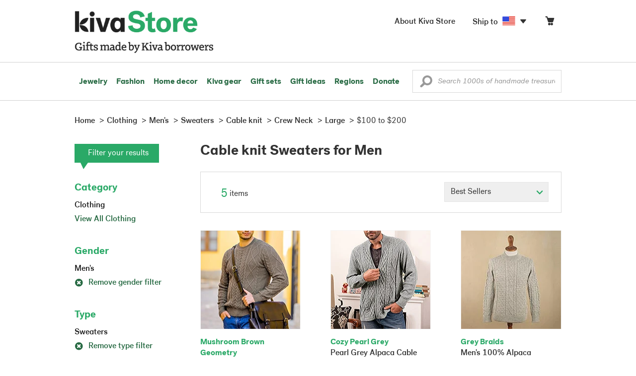

--- FILE ---
content_type: text/css
request_url: https://store.kiva.org/assets/css/ssJunior-fonts.css
body_size: 19088
content:
@charset "UTF-8";@font-face{font-family:"SSJunior";src:url('/assets/css/fonts/ss-junior/webfonts/ss-junior.eot');src:url('/assets/css/fonts/ss-junior/webfonts/ss-junior.eot?#iefix') format('embedded-opentype'),url('/assets/css/fonts/ss-junior/webfonts/ss-junior.woff') format('woff'),url('/assets/css/fonts/ss-junior/webfonts/ss-junior.ttf') format('truetype'),url('/assets/css/fonts/ss-junior/webfonts/ss-junior.svg#SSJunior') format('svg');font-weight:400;font-style:normal}html:hover [class^="ss-"]{-ms-zoom:1}.ss-icon,.ss-icon.ss-junior,[class^="ss-"]:before,[class*=" ss-"]:before,[class^="ss-"].ss-junior:before,[class*=" ss-"].ss-junior:before,[class^="ss-"].right:after,[class*=" ss-"].right:after,[class^="ss-"].ss-junior.right:after,[class*=" ss-"].ss-junior.right:after{font-family:"SSJunior";font-style:normal;font-weight:400;text-decoration:none;text-rendering:optimizeLegibility;white-space:nowrap;-moz-font-feature-settings:"liga=1";-moz-font-feature-settings:"liga";-ms-font-feature-settings:"liga" 1;-o-font-feature-settings:"liga";font-feature-settings:"liga";-webkit-font-smoothing:antialiased}[class^="ss-"].right:before,[class*=" ss-"].right:before{display:none;content:''}.ss-cursor:before,.ss-cursor.right:after{content:''}.ss-crosshair:before,.ss-crosshair.right:after{content:'⌖'}.ss-search:before,.ss-search.right:after{content:'🔎'}.ss-zoomin:before,.ss-zoomin.right:after{content:''}.ss-zoomout:before,.ss-zoomout.right:after{content:''}.ss-view:before,.ss-view.right:after{content:'👀'}.ss-viewdisabled:before,.ss-viewdisabled.right:after{content:''}.ss-binoculars:before,.ss-binoculars.right:after{content:''}.ss-attach:before,.ss-attach.right:after{content:'📎'}.ss-link:before,.ss-link.right:after{content:'🔗'}.ss-move:before,.ss-move.right:after{content:''}.ss-write:before,.ss-write.right:after{content:'✎'}.ss-writingdisabled:before,.ss-writingdisabled.right:after{content:''}.ss-compose:before,.ss-compose.right:after{content:'📝'}.ss-lock:before,.ss-lock.right:after{content:'🔒'}.ss-unlock:before,.ss-unlock.right:after{content:'🔓'}.ss-key:before,.ss-key.right:after{content:'🔑'}.ss-backspace:before,.ss-backspace.right:after{content:'⌫'}.ss-ban:before,.ss-ban.right:after{content:'🚫'}.ss-trash:before,.ss-trash.right:after{content:''}.ss-target:before,.ss-target.right:after{content:'◎'}.ss-skull:before,.ss-skull.right:after{content:'💀'}.ss-tag:before,.ss-tag.right:after{content:''}.ss-bookmark:before,.ss-bookmark.right:after{content:'🔖'}.ss-flag:before,.ss-flag.right:after{content:'⚑'}.ss-like:before,.ss-like.right:after{content:'👍'}.ss-dislike:before,.ss-dislike.right:after{content:'👎'}.ss-heart:before,.ss-heart.right:after{content:'♥'}.ss-unheart:before,.ss-unheart.right:after{content:''}.ss-star:before,.ss-star.right:after{content:'⋆'}.ss-unstar:before,.ss-unstar.right:after{content:''}.ss-sample:before,.ss-sample.right:after{content:''}.ss-crop:before,.ss-crop.right:after{content:''}.ss-cut:before,.ss-cut.right:after{content:'✂'}.ss-clipboard:before,.ss-clipboard.right:after{content:'📋'}.ss-ruler:before,.ss-ruler.right:after{content:''}.ss-gridlines:before,.ss-gridlines.right:after{content:''}.ss-pencilbrushpen:before,.ss-pencilbrushpen.right:after{content:''}.ss-paintroller:before,.ss-paintroller.right:after{content:''}.ss-paint:before,.ss-paint.right:after{content:''}.ss-paintdisabled:before,.ss-paintdisabled.right:after{content:''}.ss-paintedit:before,.ss-paintedit.right:after{content:''}.ss-pixels:before,.ss-pixels.right:after{content:''}.ss-phone:before,.ss-phone.right:after{content:'📞'}.ss-phonedisabled:before,.ss-phonedisabled.right:after{content:''}.ss-addressbook:before,.ss-addressbook.right:after{content:'📑'}.ss-voicemail:before,.ss-voicemail.right:after{content:'⌕'}.ss-mailbox:before,.ss-mailbox.right:after{content:'📫'}.ss-send:before,.ss-send.right:after{content:''}.ss-paperairplane:before,.ss-paperairplane.right:after{content:''}.ss-mail:before,.ss-mail.right:after{content:'✉'}.ss-inbox:before,.ss-inbox.right:after{content:'📥'}.ss-inboxes:before,.ss-inboxes.right:after{content:''}.ss-outbox:before,.ss-outbox.right:after{content:'📤'}.ss-chat:before,.ss-chat.right:after{content:'💬'}.ss-textchat:before,.ss-textchat.right:after{content:''}.ss-ellipsischat:before,.ss-ellipsischat.right:after{content:''}.ss-ellipsis:before,.ss-ellipsis.right:after{content:'…'}.ss-smile:before,.ss-smile.right:after{content:'☻'}.ss-frown:before,.ss-frown.right:after{content:'☹'}.ss-surprise:before,.ss-surprise.right:after{content:'😮'}.ss-user:before,.ss-user.right:after{content:'👤'}.ss-femaleuser:before,.ss-femaleuser.right:after{content:'👧'}.ss-users:before,.ss-users.right:after{content:'👥'}.ss-robot:before,.ss-robot.right:after{content:''}.ss-ghost:before,.ss-ghost.right:after{content:'👻'}.ss-contacts:before,.ss-contacts.right:after{content:'📇'}.ss-pointup:before,.ss-pointup.right:after{content:'👆'}.ss-pointright:before,.ss-pointright.right:after{content:'👉'}.ss-pointdown:before,.ss-pointdown.right:after{content:'👇'}.ss-pointleft:before,.ss-pointleft.right:after{content:'👈'}.ss-cart:before,.ss-cart.right:after{content:''}.ss-shoppingbag:before,.ss-shoppingbag.right:after{content:''}.ss-store:before,.ss-store.right:after{content:'🏪'}.ss-creditcard:before,.ss-creditcard.right:after{content:'💳'}.ss-banknote:before,.ss-banknote.right:after{content:'💵'}.ss-calculator:before,.ss-calculator.right:after{content:''}.ss-calculate:before,.ss-calculate.right:after{content:''}.ss-bank:before,.ss-bank.right:after{content:'🏦'}.ss-presentation:before,.ss-presentation.right:after{content:''}.ss-barchart:before,.ss-barchart.right:after{content:'📊'}.ss-piechart:before,.ss-piechart.right:after{content:''}.ss-activity:before,.ss-activity.right:after{content:''}.ss-box:before,.ss-box.right:after{content:'📦'}.ss-home:before,.ss-home.right:after{content:'⌂'}.ss-fence:before,.ss-fence.right:after{content:''}.ss-buildings:before,.ss-buildings.right:after{content:'🏢'}.ss-lodging:before,.ss-lodging.right:after{content:'🏨'}.ss-globe:before,.ss-globe.right:after{content:'🌐'}.ss-navigate:before,.ss-navigate.right:after{content:''}.ss-compass:before,.ss-compass.right:after{content:''}.ss-signpost:before,.ss-signpost.right:after{content:''}.ss-map:before,.ss-map.right:after{content:''}.ss-location:before,.ss-location.right:after{content:''}.ss-pin:before,.ss-pin.right:after{content:'📍'}.ss-pushpin:before,.ss-pushpin.right:after{content:'📌'}.ss-code:before,.ss-code.right:after{content:''}.ss-puzzle:before,.ss-puzzle.right:after{content:''}.ss-floppydisk:before,.ss-floppydisk.right:after{content:'💾'}.ss-window:before,.ss-window.right:after{content:''}.ss-music:before,.ss-music.right:after{content:'♫'}.ss-mic:before,.ss-mic.right:after{content:'🎤'}.ss-headphones:before,.ss-headphones.right:after{content:'🎧'}.ss-mutevolume:before,.ss-mutevolume.right:after{content:''}.ss-volume:before,.ss-volume.right:after{content:'🔈'}.ss-lowvolume:before,.ss-lowvolume.right:after{content:'🔉'}.ss-highvolume:before,.ss-highvolume.right:after{content:'🔊'}.ss-radio:before,.ss-radio.right:after{content:'📻'}.ss-airplay:before,.ss-airplay.right:after{content:''}.ss-disc:before,.ss-disc.right:after{content:'💿'}.ss-camera:before,.ss-camera.right:after{content:'📷'}.ss-picture:before,.ss-picture.right:after{content:'🌄'}.ss-pictures:before,.ss-pictures.right:after{content:''}.ss-video:before,.ss-video.right:after{content:'📹'}.ss-film:before,.ss-film.right:after{content:''}.ss-clapboard:before,.ss-clapboard.right:after{content:'🎬'}.ss-tv:before,.ss-tv.right:after{content:'📺'}.ss-flatscreen:before,.ss-flatscreen.right:after{content:''}.ss-play:before,.ss-play.right:after{content:'▶'}.ss-pause:before,.ss-pause.right:after{content:''}.ss-stop:before,.ss-stop.right:after{content:'■'}.ss-record:before,.ss-record.right:after{content:'●'}.ss-rewind:before,.ss-rewind.right:after{content:'⏪'}.ss-fastforward:before,.ss-fastforward.right:after{content:'⏩'}.ss-skipforward:before,.ss-skipforward.right:after{content:'⏭'}.ss-skipback:before,.ss-skipback.right:after{content:'⏮'}.ss-eject:before,.ss-eject.right:after{content:'⏏'}.ss-filecabinet:before,.ss-filecabinet.right:after{content:''}.ss-books:before,.ss-books.right:after{content:'📚'}.ss-notebook:before,.ss-notebook.right:after{content:'📓'}.ss-newspaper:before,.ss-newspaper.right:after{content:'📰'}.ss-grid:before,.ss-grid.right:after{content:''}.ss-rows:before,.ss-rows.right:after{content:''}.ss-columns:before,.ss-columns.right:after{content:''}.ss-thumbnails:before,.ss-thumbnails.right:after{content:''}.ss-menu:before,.ss-menu.right:after{content:''}.ss-filter:before,.ss-filter.right:after{content:''}.ss-desktop:before,.ss-desktop.right:after{content:'💻'}.ss-laptop:before,.ss-laptop.right:after{content:''}.ss-tablet:before,.ss-tablet.right:after{content:''}.ss-cell:before,.ss-cell.right:after{content:'📱'}.ss-battery:before,.ss-battery.right:after{content:'🔋'}.ss-highbattery:before,.ss-highbattery.right:after{content:''}.ss-mediumbattery:before,.ss-mediumbattery.right:after{content:''}.ss-lowbattery:before,.ss-lowbattery.right:after{content:''}.ss-emptybattery:before,.ss-emptybattery.right:after{content:''}.ss-batterydisabled:before,.ss-batterydisabled.right:after{content:''}.ss-lightbulb:before,.ss-lightbulb.right:after{content:'💡'}.ss-flashlight:before,.ss-flashlight.right:after{content:'🔦'}.ss-flashlighton:before,.ss-flashlighton.right:after{content:''}.ss-picnictable:before,.ss-picnictable.right:after{content:''}.ss-birdhouse:before,.ss-birdhouse.right:after{content:''}.ss-lamp:before,.ss-lamp.right:after{content:''}.ss-onedie:before,.ss-onedie.right:after{content:'⚀'}.ss-twodie:before,.ss-twodie.right:after{content:'⚁'}.ss-threedie:before,.ss-threedie.right:after{content:'⚂'}.ss-fourdie:before,.ss-fourdie.right:after{content:'⚃'}.ss-fivedie:before,.ss-fivedie.right:after{content:'⚄'}.ss-sixdie:before,.ss-sixdie.right:after{content:'⚅'}.ss-downloadcloud:before,.ss-downloadcloud.right:after{content:''}.ss-download:before,.ss-download.right:after{content:''}.ss-uploadcloud:before,.ss-uploadcloud.right:after{content:''}.ss-upload:before,.ss-upload.right:after{content:''}.ss-transfer:before,.ss-transfer.right:after{content:'⇆'}.ss-replay:before,.ss-replay.right:after{content:'↺'}.ss-refresh:before,.ss-refresh.right:after{content:'↻'}.ss-sync:before,.ss-sync.right:after{content:''}.ss-loading:before,.ss-loading.right:after{content:''}.ss-wifi:before,.ss-wifi.right:after{content:''}.ss-file:before,.ss-file.right:after{content:'📄'}.ss-files:before,.ss-files.right:after{content:''}.ss-searchfile:before,.ss-searchfile.right:after{content:''}.ss-folder:before,.ss-folder.right:after{content:'📁'}.ss-downloadfolder:before,.ss-downloadfolder.right:after{content:''}.ss-uploadfolder:before,.ss-uploadfolder.right:after{content:''}.ss-quote:before,.ss-quote.right:after{content:'“'}.ss-anchor:before,.ss-anchor.right:after{content:''}.ss-print:before,.ss-print.right:after{content:'⎙'}.ss-fax:before,.ss-fax.right:after{content:'📠'}.ss-shredder:before,.ss-shredder.right:after{content:''}.ss-typewriter:before,.ss-typewriter.right:after{content:''}.ss-list:before,.ss-list.right:after{content:''}.ss-action:before,.ss-action.right:after{content:''}.ss-redirect:before,.ss-redirect.right:after{content:'↪'}.ss-additem:before,.ss-additem.right:after{content:''}.ss-checkitem:before,.ss-checkitem.right:after{content:''}.ss-expand:before,.ss-expand.right:after{content:'⤢'}.ss-contract:before,.ss-contract.right:after{content:''}.ss-scaleup:before,.ss-scaleup.right:after{content:''}.ss-scaledown:before,.ss-scaledown.right:after{content:''}.ss-lifepreserver:before,.ss-lifepreserver.right:after{content:''}.ss-help:before,.ss-help.right:after{content:'❓'}.ss-info:before,.ss-info.right:after{content:'ℹ'}.ss-alert:before,.ss-alert.right:after{content:'⚠'}.ss-caution:before,.ss-caution.right:after{content:'⛔'}.ss-plus:before,.ss-plus.right:after{content:'+'}.ss-hyphen:before,.ss-hyphen.right:after{content:'-'}.ss-check:before,.ss-check.right:after{content:'✓'}.ss-delete:before,.ss-delete.right:after{content:'␡'}.ss-fish:before,.ss-fish.right:after{content:'🐟'}.ss-bird:before,.ss-bird.right:after{content:'🐦'}.ss-bone:before,.ss-bone.right:after{content:''}.ss-tooth:before,.ss-tooth.right:after{content:''}.ss-poo:before,.ss-poo.right:after{content:'💩'}.ss-tree:before,.ss-tree.right:after{content:'🌲'}.ss-settings:before,.ss-settings.right:after{content:'⚙'}.ss-dashboard:before,.ss-dashboard.right:after{content:''}.ss-dial:before,.ss-dial.right:after{content:''}.ss-notifications:before,.ss-notifications.right:after{content:'🔔'}.ss-notificationsdisabled:before,.ss-notificationsdisabled.right:after{content:'🔕'}.ss-toggles:before,.ss-toggles.right:after{content:''}.ss-flash:before,.ss-flash.right:after{content:'⌁'}.ss-flashoff:before,.ss-flashoff.right:after{content:''}.ss-magnet:before,.ss-magnet.right:after{content:''}.ss-toolbox:before,.ss-toolbox.right:after{content:''}.ss-wrench:before,.ss-wrench.right:after{content:'🔧'}.ss-clock:before,.ss-clock.right:after{content:'⏲'}.ss-stopwatch:before,.ss-stopwatch.right:after{content:'⏱'}.ss-alarmclock:before,.ss-alarmclock.right:after{content:'⏰'}.ss-counterclockwise:before,.ss-counterclockwise.right:after{content:'⥀'}.ss-calendar:before,.ss-calendar.right:after{content:'📅'}.ss-keyboard:before,.ss-keyboard.right:after{content:''}.ss-keyboardup:before,.ss-keyboardup.right:after{content:''}.ss-keyboarddown:before,.ss-keyboarddown.right:after{content:''}.ss-chickenleg:before,.ss-chickenleg.right:after{content:'🍗'}.ss-burger:before,.ss-burger.right:after{content:'🍔'}.ss-mug:before,.ss-mug.right:after{content:'☕'}.ss-coffee:before,.ss-coffee.right:after{content:''}.ss-tea:before,.ss-tea.right:after{content:'🍵'}.ss-wineglass:before,.ss-wineglass.right:after{content:'🍷'}.ss-paperbag:before,.ss-paperbag.right:after{content:''}.ss-utensils:before,.ss-utensils.right:after{content:'🍴'}.ss-droplet:before,.ss-droplet.right:after{content:'💧'}.ss-sun:before,.ss-sun.right:after{content:'☀'}.ss-cloud:before,.ss-cloud.right:after{content:'☁'}.ss-partlycloudy:before,.ss-partlycloudy.right:after{content:'⛅'}.ss-umbrella:before,.ss-umbrella.right:after{content:'☂'}.ss-crescentmoon:before,.ss-crescentmoon.right:after{content:'🌙'}.ss-plug:before,.ss-plug.right:after{content:'🔌'}.ss-outlet:before,.ss-outlet.right:after{content:''}.ss-car:before,.ss-car.right:after{content:'🚘'}.ss-taxi:before,.ss-taxi.right:after{content:'🚖'}.ss-train:before,.ss-train.right:after{content:'🚆'}.ss-bus:before,.ss-bus.right:after{content:'🚍'}.ss-truck:before,.ss-truck.right:after{content:'🚚'}.ss-plane:before,.ss-plane.right:after{content:'✈'}.ss-bike:before,.ss-bike.right:after{content:'🚲'}.ss-rocket:before,.ss-rocket.right:after{content:'🚀'}.ss-briefcase:before,.ss-briefcase.right:after{content:'💼'}.ss-theatre:before,.ss-theatre.right:after{content:'🎭'}.ss-flask:before,.ss-flask.right:after{content:''}.ss-up:before,.ss-up.right:after{content:'⬆'}.ss-upright:before,.ss-upright.right:after{content:'⬈'}.ss-right:before,.ss-right.right:after{content:'➡'}.ss-downright:before,.ss-downright.right:after{content:'⬊'}.ss-down:before,.ss-down.right:after{content:'⬇'}.ss-downleft:before,.ss-downleft.right:after{content:'⬋'}.ss-left:before,.ss-left.right:after{content:'⬅'}.ss-upleft:before,.ss-upleft.right:after{content:'⬉'}.ss-navigateup:before,.ss-navigateup.right:after{content:''}.ss-navigateright:before,.ss-navigateright.right:after{content:'▻'}.ss-navigatedown:before,.ss-navigatedown.right:after{content:''}.ss-navigateleft:before,.ss-navigateleft.right:after{content:'◅'}.ss-share:before,.ss-share.right:after{content:''}a:hover,a:focus{text-decoration:none}@-webkit-keyframes fadeOutText{0{color:transparent}80%{color:transparent}100%{color:#fff}}@-moz-keyframes fadeOutText{0{color:transparent}80%{color:transparent}100%{color:#fff}}@keyframes fadeOutText{0{color:transparent}80%{color:transparent}100%{color:#fff}}@-webkit-keyframes moveToRight{80%{-webkit-transform:translateX(250%)}81%{opacity:1;-webkit-transform:translateX(250%)}82%{opacity:0;-webkit-transform:translateX(250%)}83%{opacity:0;-webkit-transform:translateX(-50%)}84%{opacity:1;-webkit-transform:translateX(-50%)}100%{-webkit-transform:translateX(0)}}@-moz-keyframes moveToRight{80%{-moz-transform:translateX(250%)}81%{opacity:1;-moz-transform:translateX(250%)}82%{opacity:0;-moz-transform:translateX(250%)}83%{opacity:0;-moz-transform:translateX(-50%)}84%{opacity:1;-moz-transform:translateX(-50%)}100%{-moz-transform:translateX(0)}}@keyframes moveToRight{80%{transform:translateX(250%)}81%{opacity:1;transform:translateX(250%)}82%{opacity:0;transform:translateX(250%)}83%{opacity:0;transform:translateX(-50%)}84%{opacity:1;transform:translateX(-50%)}100%{transform:translateX(0)}}@-webkit-keyframes scaleUp{80%{opacity:0;-webkit-transform:scale(2)}100%{opacity:0;-webkit-transform:scale(2)}}@-moz-keyframes scaleUp{80%{opacity:0;-moz-transform:scale(2)}100%{opacity:0;-moz-transform:scale(2)}}@keyframes scaleUp{80%{opacity:0;transform:scale(2)}100%{opacity:0;transform:scale(2)}}@-webkit-keyframes moveUp{0{-webkit-transform:translateY(50%);opacity:0}100%{opacity:1;-webkit-transform:translateY(0)}}@-moz-keyframes moveUp{0{-moz-transform:translateY(50%);opacity:0}100%{opacity:1;-moz-transform:translateY(0)}}@keyframes moveUp{0{transform:translateY(50%);opacity:0}100%{opacity:1;transform:translateY(0)}}@-webkit-keyframes shake{0,100%{-webkit-transform:translateX(0)}10%,30%,50%,70%,90%{-webkit-transform:translateX(-10px)}20%,40%,60%,80%{-webkit-transform:translateX(10px)}}@-moz-keyframes shake{0,100%{-moz-transform:translateX(0)}10%,30%,50%,70%,90%{-moz-transform:translateX(-10px)}20%,40%,60%,80%{-moz-transform:translateX(10px)}}@keyframes shake{0,100%{transform:translateX(0)}10%,30%,50%,70%,90%{transform:translateX(-10px)}20%,40%,60%,80%{transform:translateX(10px)}}@-webkit-keyframes scaleFromUp{0{-webkit-transform:scale(0);opacity:0}100%{opacity:1;-webkit-transform:scale(1)}}@-moz-keyframes scaleFromUp{0{-moz-transform:scale(0);opacity:0}100%{opacity:1;-moz-transform:scale(1)}}@keyframes scaleFromUp{0{transform:scale(0);opacity:0}100%{opacity:1;transform:scale(1)}}